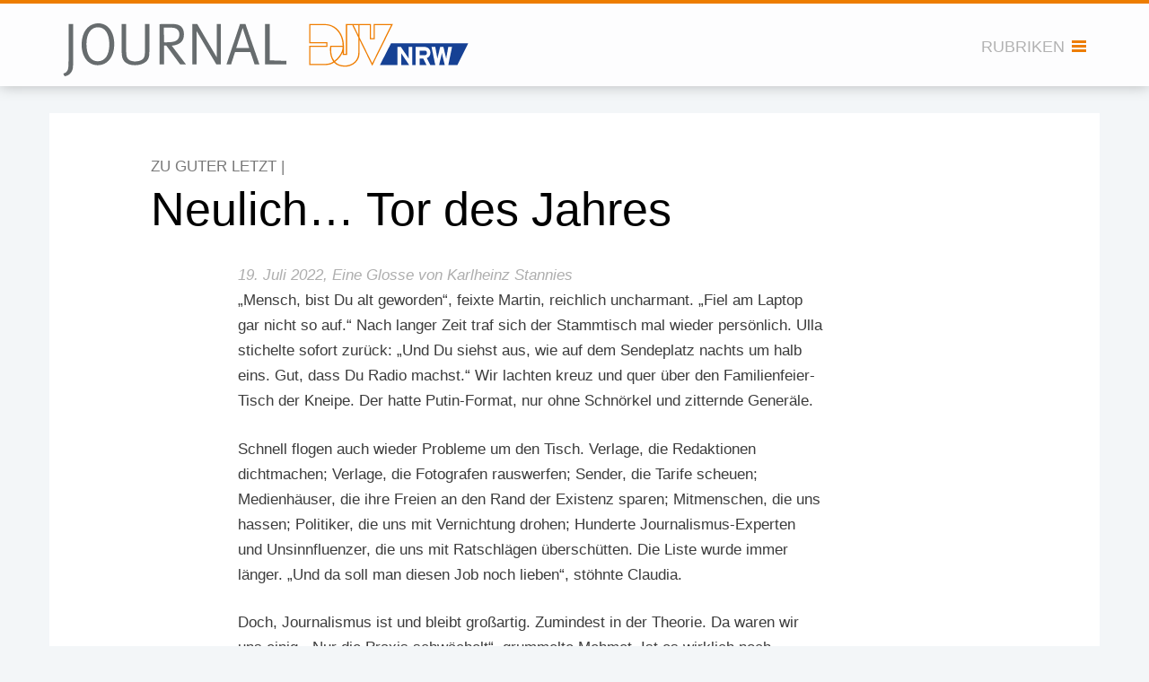

--- FILE ---
content_type: text/html; charset=UTF-8
request_url: https://journal-nrw.de/neulich-tor-des-jahres/
body_size: 9203
content:

<!DOCTYPE html>
<html lang="de" 
		xmlns="http://www.w3.org/1999/xhtml"
		xmlns:og="http://ogp.me/ns#"
		xmlns:fb="https://www.facebook.com/2008/fbml">
<head>
		<meta charset="utf-8"> 	<meta name="viewport" content="width=device-width, initial-scale=1, maximum-scale=1, user-scalable=no, shrink-to-fit=no">
	<meta http-equiv="X-UA-Compatible" content="IE=edge">	


	<title>
		DJV-NRW Journal | Neulich… Tor des Jahres	</title>
	
	<title>Neulich… Tor des Jahres &#8211; DJV-NRW Journal</title>
<meta name='robots' content='max-image-preview:large' />
	<style>img:is([sizes="auto" i], [sizes^="auto," i]) { contain-intrinsic-size: 3000px 1500px }</style>
	<link rel='stylesheet' id='wp-block-library-css' href='https://journal-nrw.de/wp-includes/css/dist/block-library/style.min.css?ver=6.8.3' type='text/css' media='all' />
<style id='classic-theme-styles-inline-css' type='text/css'>
/*! This file is auto-generated */
.wp-block-button__link{color:#fff;background-color:#32373c;border-radius:9999px;box-shadow:none;text-decoration:none;padding:calc(.667em + 2px) calc(1.333em + 2px);font-size:1.125em}.wp-block-file__button{background:#32373c;color:#fff;text-decoration:none}
</style>
<style id='global-styles-inline-css' type='text/css'>
:root{--wp--preset--aspect-ratio--square: 1;--wp--preset--aspect-ratio--4-3: 4/3;--wp--preset--aspect-ratio--3-4: 3/4;--wp--preset--aspect-ratio--3-2: 3/2;--wp--preset--aspect-ratio--2-3: 2/3;--wp--preset--aspect-ratio--16-9: 16/9;--wp--preset--aspect-ratio--9-16: 9/16;--wp--preset--color--black: #000000;--wp--preset--color--cyan-bluish-gray: #abb8c3;--wp--preset--color--white: #ffffff;--wp--preset--color--pale-pink: #f78da7;--wp--preset--color--vivid-red: #cf2e2e;--wp--preset--color--luminous-vivid-orange: #ff6900;--wp--preset--color--luminous-vivid-amber: #fcb900;--wp--preset--color--light-green-cyan: #7bdcb5;--wp--preset--color--vivid-green-cyan: #00d084;--wp--preset--color--pale-cyan-blue: #8ed1fc;--wp--preset--color--vivid-cyan-blue: #0693e3;--wp--preset--color--vivid-purple: #9b51e0;--wp--preset--gradient--vivid-cyan-blue-to-vivid-purple: linear-gradient(135deg,rgba(6,147,227,1) 0%,rgb(155,81,224) 100%);--wp--preset--gradient--light-green-cyan-to-vivid-green-cyan: linear-gradient(135deg,rgb(122,220,180) 0%,rgb(0,208,130) 100%);--wp--preset--gradient--luminous-vivid-amber-to-luminous-vivid-orange: linear-gradient(135deg,rgba(252,185,0,1) 0%,rgba(255,105,0,1) 100%);--wp--preset--gradient--luminous-vivid-orange-to-vivid-red: linear-gradient(135deg,rgba(255,105,0,1) 0%,rgb(207,46,46) 100%);--wp--preset--gradient--very-light-gray-to-cyan-bluish-gray: linear-gradient(135deg,rgb(238,238,238) 0%,rgb(169,184,195) 100%);--wp--preset--gradient--cool-to-warm-spectrum: linear-gradient(135deg,rgb(74,234,220) 0%,rgb(151,120,209) 20%,rgb(207,42,186) 40%,rgb(238,44,130) 60%,rgb(251,105,98) 80%,rgb(254,248,76) 100%);--wp--preset--gradient--blush-light-purple: linear-gradient(135deg,rgb(255,206,236) 0%,rgb(152,150,240) 100%);--wp--preset--gradient--blush-bordeaux: linear-gradient(135deg,rgb(254,205,165) 0%,rgb(254,45,45) 50%,rgb(107,0,62) 100%);--wp--preset--gradient--luminous-dusk: linear-gradient(135deg,rgb(255,203,112) 0%,rgb(199,81,192) 50%,rgb(65,88,208) 100%);--wp--preset--gradient--pale-ocean: linear-gradient(135deg,rgb(255,245,203) 0%,rgb(182,227,212) 50%,rgb(51,167,181) 100%);--wp--preset--gradient--electric-grass: linear-gradient(135deg,rgb(202,248,128) 0%,rgb(113,206,126) 100%);--wp--preset--gradient--midnight: linear-gradient(135deg,rgb(2,3,129) 0%,rgb(40,116,252) 100%);--wp--preset--font-size--small: 13px;--wp--preset--font-size--medium: 20px;--wp--preset--font-size--large: 36px;--wp--preset--font-size--x-large: 42px;--wp--preset--spacing--20: 0.44rem;--wp--preset--spacing--30: 0.67rem;--wp--preset--spacing--40: 1rem;--wp--preset--spacing--50: 1.5rem;--wp--preset--spacing--60: 2.25rem;--wp--preset--spacing--70: 3.38rem;--wp--preset--spacing--80: 5.06rem;--wp--preset--shadow--natural: 6px 6px 9px rgba(0, 0, 0, 0.2);--wp--preset--shadow--deep: 12px 12px 50px rgba(0, 0, 0, 0.4);--wp--preset--shadow--sharp: 6px 6px 0px rgba(0, 0, 0, 0.2);--wp--preset--shadow--outlined: 6px 6px 0px -3px rgba(255, 255, 255, 1), 6px 6px rgba(0, 0, 0, 1);--wp--preset--shadow--crisp: 6px 6px 0px rgba(0, 0, 0, 1);}:where(.is-layout-flex){gap: 0.5em;}:where(.is-layout-grid){gap: 0.5em;}body .is-layout-flex{display: flex;}.is-layout-flex{flex-wrap: wrap;align-items: center;}.is-layout-flex > :is(*, div){margin: 0;}body .is-layout-grid{display: grid;}.is-layout-grid > :is(*, div){margin: 0;}:where(.wp-block-columns.is-layout-flex){gap: 2em;}:where(.wp-block-columns.is-layout-grid){gap: 2em;}:where(.wp-block-post-template.is-layout-flex){gap: 1.25em;}:where(.wp-block-post-template.is-layout-grid){gap: 1.25em;}.has-black-color{color: var(--wp--preset--color--black) !important;}.has-cyan-bluish-gray-color{color: var(--wp--preset--color--cyan-bluish-gray) !important;}.has-white-color{color: var(--wp--preset--color--white) !important;}.has-pale-pink-color{color: var(--wp--preset--color--pale-pink) !important;}.has-vivid-red-color{color: var(--wp--preset--color--vivid-red) !important;}.has-luminous-vivid-orange-color{color: var(--wp--preset--color--luminous-vivid-orange) !important;}.has-luminous-vivid-amber-color{color: var(--wp--preset--color--luminous-vivid-amber) !important;}.has-light-green-cyan-color{color: var(--wp--preset--color--light-green-cyan) !important;}.has-vivid-green-cyan-color{color: var(--wp--preset--color--vivid-green-cyan) !important;}.has-pale-cyan-blue-color{color: var(--wp--preset--color--pale-cyan-blue) !important;}.has-vivid-cyan-blue-color{color: var(--wp--preset--color--vivid-cyan-blue) !important;}.has-vivid-purple-color{color: var(--wp--preset--color--vivid-purple) !important;}.has-black-background-color{background-color: var(--wp--preset--color--black) !important;}.has-cyan-bluish-gray-background-color{background-color: var(--wp--preset--color--cyan-bluish-gray) !important;}.has-white-background-color{background-color: var(--wp--preset--color--white) !important;}.has-pale-pink-background-color{background-color: var(--wp--preset--color--pale-pink) !important;}.has-vivid-red-background-color{background-color: var(--wp--preset--color--vivid-red) !important;}.has-luminous-vivid-orange-background-color{background-color: var(--wp--preset--color--luminous-vivid-orange) !important;}.has-luminous-vivid-amber-background-color{background-color: var(--wp--preset--color--luminous-vivid-amber) !important;}.has-light-green-cyan-background-color{background-color: var(--wp--preset--color--light-green-cyan) !important;}.has-vivid-green-cyan-background-color{background-color: var(--wp--preset--color--vivid-green-cyan) !important;}.has-pale-cyan-blue-background-color{background-color: var(--wp--preset--color--pale-cyan-blue) !important;}.has-vivid-cyan-blue-background-color{background-color: var(--wp--preset--color--vivid-cyan-blue) !important;}.has-vivid-purple-background-color{background-color: var(--wp--preset--color--vivid-purple) !important;}.has-black-border-color{border-color: var(--wp--preset--color--black) !important;}.has-cyan-bluish-gray-border-color{border-color: var(--wp--preset--color--cyan-bluish-gray) !important;}.has-white-border-color{border-color: var(--wp--preset--color--white) !important;}.has-pale-pink-border-color{border-color: var(--wp--preset--color--pale-pink) !important;}.has-vivid-red-border-color{border-color: var(--wp--preset--color--vivid-red) !important;}.has-luminous-vivid-orange-border-color{border-color: var(--wp--preset--color--luminous-vivid-orange) !important;}.has-luminous-vivid-amber-border-color{border-color: var(--wp--preset--color--luminous-vivid-amber) !important;}.has-light-green-cyan-border-color{border-color: var(--wp--preset--color--light-green-cyan) !important;}.has-vivid-green-cyan-border-color{border-color: var(--wp--preset--color--vivid-green-cyan) !important;}.has-pale-cyan-blue-border-color{border-color: var(--wp--preset--color--pale-cyan-blue) !important;}.has-vivid-cyan-blue-border-color{border-color: var(--wp--preset--color--vivid-cyan-blue) !important;}.has-vivid-purple-border-color{border-color: var(--wp--preset--color--vivid-purple) !important;}.has-vivid-cyan-blue-to-vivid-purple-gradient-background{background: var(--wp--preset--gradient--vivid-cyan-blue-to-vivid-purple) !important;}.has-light-green-cyan-to-vivid-green-cyan-gradient-background{background: var(--wp--preset--gradient--light-green-cyan-to-vivid-green-cyan) !important;}.has-luminous-vivid-amber-to-luminous-vivid-orange-gradient-background{background: var(--wp--preset--gradient--luminous-vivid-amber-to-luminous-vivid-orange) !important;}.has-luminous-vivid-orange-to-vivid-red-gradient-background{background: var(--wp--preset--gradient--luminous-vivid-orange-to-vivid-red) !important;}.has-very-light-gray-to-cyan-bluish-gray-gradient-background{background: var(--wp--preset--gradient--very-light-gray-to-cyan-bluish-gray) !important;}.has-cool-to-warm-spectrum-gradient-background{background: var(--wp--preset--gradient--cool-to-warm-spectrum) !important;}.has-blush-light-purple-gradient-background{background: var(--wp--preset--gradient--blush-light-purple) !important;}.has-blush-bordeaux-gradient-background{background: var(--wp--preset--gradient--blush-bordeaux) !important;}.has-luminous-dusk-gradient-background{background: var(--wp--preset--gradient--luminous-dusk) !important;}.has-pale-ocean-gradient-background{background: var(--wp--preset--gradient--pale-ocean) !important;}.has-electric-grass-gradient-background{background: var(--wp--preset--gradient--electric-grass) !important;}.has-midnight-gradient-background{background: var(--wp--preset--gradient--midnight) !important;}.has-small-font-size{font-size: var(--wp--preset--font-size--small) !important;}.has-medium-font-size{font-size: var(--wp--preset--font-size--medium) !important;}.has-large-font-size{font-size: var(--wp--preset--font-size--large) !important;}.has-x-large-font-size{font-size: var(--wp--preset--font-size--x-large) !important;}
:where(.wp-block-post-template.is-layout-flex){gap: 1.25em;}:where(.wp-block-post-template.is-layout-grid){gap: 1.25em;}
:where(.wp-block-columns.is-layout-flex){gap: 2em;}:where(.wp-block-columns.is-layout-grid){gap: 2em;}
:root :where(.wp-block-pullquote){font-size: 1.5em;line-height: 1.6;}
</style>
<link rel='stylesheet' id='font-awesome-css' href='https://journal-nrw.de/wp-content/themes/kkd-custom/includes/font-awesome-4.7.0/css/font-awesome.min.css?ver=6.8.3' type='text/css' media='all' />
<link rel='stylesheet' id='bootstrap-style-css' href='https://journal-nrw.de/wp-content/themes/kkd-custom/includes/bootstrap-3.3.7-dist/css/bootstrap.min.css?ver=6.8.3' type='text/css' media='all' />
<link rel='stylesheet' id='fancybox-css-css' href='https://journal-nrw.de/wp-content/themes/kkd-custom/includes/fancybox/jquery.fancybox.min.css?ver=6.8.3' type='text/css' media='all' />
<link rel='stylesheet' id='slickcss-css' href='https://journal-nrw.de/wp-content/themes/kkd-custom/includes/slick/slick.css?ver=6.8.3' type='text/css' media='all' />
<link rel='stylesheet' id='slickthemecss-css' href='https://journal-nrw.de/wp-content/themes/kkd-custom/includes/slick/slick-theme.css?ver=6.8.3' type='text/css' media='all' />
<link rel='stylesheet' id='stylecss-css' href='https://journal-nrw.de/wp-content/themes/kkd-custom/style.css?ver=6.8.3' type='text/css' media='all' />
<link rel="https://api.w.org/" href="https://journal-nrw.de/wp-json/" /><link rel="alternate" title="JSON" type="application/json" href="https://journal-nrw.de/wp-json/wp/v2/posts/9743" /><link rel="EditURI" type="application/rsd+xml" title="RSD" href="https://journal-nrw.de/xmlrpc.php?rsd" />
<meta name="generator" content="WordPress 6.8.3" />
<link rel="canonical" href="https://journal-nrw.de/neulich-tor-des-jahres/" />
<link rel='shortlink' href='https://journal-nrw.de/?p=9743' />
<link rel="alternate" title="oEmbed (JSON)" type="application/json+oembed" href="https://journal-nrw.de/wp-json/oembed/1.0/embed?url=https%3A%2F%2Fjournal-nrw.de%2Fneulich-tor-des-jahres%2F" />
<link rel="alternate" title="oEmbed (XML)" type="text/xml+oembed" href="https://journal-nrw.de/wp-json/oembed/1.0/embed?url=https%3A%2F%2Fjournal-nrw.de%2Fneulich-tor-des-jahres%2F&#038;format=xml" />
<script type="text/javascript" id="_etLoader" charset="UTF-8" data-secure-code="GmK5Cm" data-block-cookies="true" src="//code.etracker.com/code/e.js" data-plugin-version="WP:etracker:2.7.7" async></script><script>et_pagename = (function(html){var txt = document.createElement("textarea");txt.innerHTML = html;return txt.value;}('Neulich&hellip; Tor des Jahres'))</script>
<style type="text/css">.recentcomments a{display:inline !important;padding:0 !important;margin:0 !important;}</style>    
    	    <meta property="og:title" content="  Neulich… Tor des Jahres">
	    <meta property="og:type" content="article">
	    <meta property="og:url" content="https://journal-nrw.de/neulich-tor-des-jahres/">
	    <meta property="og:site_name" content="DJV-NRW Journal">
	    <meta property="og:description" content="„Mensch, bist Du alt geworden“, feixte Martin, reichlich uncharmant. „Fiel am Laptop gar nicht so auf.“ Nach langer Zeit traf sich der Stammtisch mal wieder persönlich. Ulla stichelte sofort zurück: „Und Du siehst aus, wie auf dem Sendeplatz nachts um halb eins. Gut, dass Du Radio machst.“ Wir lachten kreuz und quer über den Familienfeier-Tisch der Kneipe. Der hatte Putin-Format, nur ohne Schnörkel und zitternde Generäle. Schnell flogen auch wieder Probleme um den Tisch. Verlage, die Redaktionen dichtmachen; Verlage, die Fotografen rauswerfen; Sender, die Tarife scheuen; Medienhäuser, die ihre Freien&hellip;">
	    <meta property="og:image" content="http://journal-nrw.de/wp-content/themes/kkd-custom/images/djv-nrw-fb-logo3.png">
		
</head>

<body class="wp-singular post-template-default single single-post postid-9743 single-format-standard wp-theme-kkd-custom">
    
<header class="page-header">

    <nav class="navbar navbar-default" role="navigation">
        <div class="container-fluid">
			
                <div class="navbar-header">
                    <div class="col-xs-9 col-sm-7 col-md-5">
						<a class="navbar-brand" href="https://journal-nrw.de/">
							<h1 class="logo">
								DJV-NRW Journal								<img src="https://journal-nrw.de/wp-content/themes/kkd-custom/images/logo.svg" alt="DJV-NRW Journal Logo" style="visibility: hidden;" />
							</h1>
						</a>
					</div>
					
					<div class="col-xs-3 pull-right">
						<button type="button" class="navbar-toggle collapsed" data-toggle="collapse" data-target="#navbar" aria-expanded="false" aria-controls="navbar">
							<span class="sr-only">Menü öffnen</span>
							<div class="">
								<div class="menu-word hidden-xs">RUBRIKEN</div>
								<div style="float:left;padding-top: 6px;margin-left: 8px;">
									<span class="icon-bar"></span>
									<span class="icon-bar"></span>
									<span class="icon-bar"></span>
								</div>
							</div>
													</button>
                    </div>
					
					<div id="navbar" class="col-xs-12 col-sm-4 col-md-3 navbar-collapse collapse">
						<div class="row" style="position: absolute;top: -20px;right: 23px;z-index: 100;color: #fff;">
							<div class="col-xs-12">
								<i class="fa fa-caret-up fa-2x"></i>
							</div>
						</div>
						<div class="row">
							<div class="col-xs-12">
								<div class="row mb15">
									<div class="col-xs-9 col-sm-12 suche">
										<li id="search-3" class="widget widget_search"><form class="navbar-form" role="search" action="https://journal-nrw.de/" method="get" style="padding:0;border:0;margin:0;">
    <div class="input-group add-on">
		<label class="hidden-xs hidden-sm hidden-md hidden-lg" for="search">Suchen</label>
      	<input class="form-control" placeholder="Suchen" name="s" id="search" type="text"  value="" />
		<div class="input-group-btn">
			<button class="btn btn-default" type="submit" style="background-color:#f2f2f2;border-left: 0px;color:#f07d00;border-color:#f2f2f2;"><i class="glyphicon glyphicon-search" style="font-weight: 600;top: 2px;"></i></button>
		</div>
    </div>
</form></li>
 
									</div>
									<div class="col-xs-3 hidden-sm hidden-md hidden-lg social-media">
										<div class="row">
											<div class="col-xs-6 text-center">
												<a href="https://www.facebook.com/DJVinNRW"><i class="fa fa-facebook fa-lg" style="line-height: 3.4rem;color:#3b5998;"></i></a>
											</div>
											<div class="col-xs-6 text-center">
												<a href="https://twitter.com/DJV_NRW"><i class="fa fa-twitter fa-lg" style="line-height: 3.4rem;color:#4099FF;"></i></a>
											</div>
										</div>
									</div>
								</div>
							
								<div class="row">
									<div class="" style="width:100%;">
										<div class="menu-redaktion-container"><div class="menu-head redaktion">Redaktion</div><ul id="menu-redaktion" class="menu nav nav-default"><li id="menu-item-428" class="menu-item menu-item-type-taxonomy menu-item-object-category menu-item-428"><a href="https://journal-nrw.de/category/titelthema/">Titelthema</a></li>
<li id="menu-item-185" class="menu-item menu-item-type-taxonomy menu-item-object-category menu-item-185"><a href="https://journal-nrw.de/category/medienszene-nrw/">Medienszene NRW</a></li>
<li id="menu-item-1307" class="menu-item menu-item-type-taxonomy menu-item-object-category menu-item-1307"><a href="https://journal-nrw.de/category/freie/">Freie</a></li>
<li id="menu-item-1633" class="menu-item menu-item-type-taxonomy menu-item-object-category menu-item-1633"><a href="https://journal-nrw.de/category/presse-und-oeffentlichkeitsarbeit/">Presse- und Öffentlichkeitsarbeit</a></li>
<li id="menu-item-6076" class="menu-item menu-item-type-taxonomy menu-item-object-category menu-item-6076"><a href="https://journal-nrw.de/category/lokalfunk/">Lokalfunk</a></li>
<li id="menu-item-1224" class="menu-item menu-item-type-taxonomy menu-item-object-category menu-item-1224"><a href="https://journal-nrw.de/category/medienpolitik/">Medienpolitik</a></li>
<li id="menu-item-1225" class="menu-item menu-item-type-taxonomy menu-item-object-category menu-item-1225"><a href="https://journal-nrw.de/category/tarife/">Tarife</a></li>
<li id="menu-item-1226" class="menu-item menu-item-type-taxonomy menu-item-object-category menu-item-1226"><a href="https://journal-nrw.de/category/in-eigener-sache/">In eigener Sache</a></li>
</ul></div>
										<div class="menu-service-container"><div class="menu-head service">Service</div><ul id="menu-service" class="menu nav nav-default"><li id="menu-item-183" class="menu-item menu-item-type-post_type menu-item-object-page menu-item-183"><a href="https://journal-nrw.de/presseverzeichnis/">Pressestellen</a></li>
<li id="menu-item-380" class="menu-item menu-item-type-post_type menu-item-object-page menu-item-380"><a href="https://journal-nrw.de/wir-sind/">Wer wir sind</a></li>
<li id="menu-item-378" class="menu-item menu-item-type-post_type menu-item-object-page menu-item-378"><a href="https://journal-nrw.de/anzeigen/">Anzeigen</a></li>
<li id="menu-item-379" class="menu-item menu-item-type-post_type menu-item-object-page menu-item-379"><a href="https://journal-nrw.de/mediadaten/">Mediadaten</a></li>
</ul></div>									</div>
								</div>
							</div>
						</div>
					</div>
					
                </div><!-- /.navbar-header -->
                
        </div><!-- /.container -->
    </nav>
    
</header>
    

<main>
<div class="container-fluid">
	<div class="row">
		<div class="col-xs-12">
								<section class="row mb30">
						<article class="col-xs-12">
                            <div class="thumbnail-container">
                                                                <div class="mb15">&nbsp;</div>
                            </div>
                            <div class="row">
                                <div class="col-xs-12 col-sm-9 col-sm-offset-1 col-lg-8 col-lg-offset-1 mb20">
                                    <div class="single-dachzeile">ZU GUTER LETZT |</div>
                                    <h2 class="page-title">Neulich… Tor des Jahres</h2>
                                    <div class="single-sub-line"></div>
                                </div>
                            </div>
                            <div class="row">
                                <div class="col-xs-12 col-sm-8 col-sm-offset-2 col-lg-7 col-lg-offset-2 page-content">
                                                                            <div class="author">19. Juli 2022, Eine Glosse von Karlheinz Stannies</div>
                                                                        <p>„Mensch, bist Du alt geworden“, feixte Martin, reichlich uncharmant. „Fiel am Laptop gar nicht so auf.“ Nach langer Zeit traf sich der Stammtisch mal wieder persönlich. Ulla stichelte sofort zurück: „Und Du siehst aus, wie auf dem Sendeplatz nachts um halb eins. Gut, dass Du Radio machst.“ Wir lachten kreuz und quer über den Familienfeier-Tisch der Kneipe. Der hatte Putin-Format, nur ohne Schnörkel und zitternde Generäle.</p>
<p>Schnell flogen auch wieder Probleme um den Tisch. Verlage, die Redaktionen dichtmachen; Verlage, die Fotografen rauswerfen; Sender, die Tarife scheuen; Medienhäuser, die ihre Freien an den Rand der Existenz sparen; Mitmenschen, die uns hassen; Politiker, die uns mit Vernichtung drohen; Hunderte Journalismus-Experten und Unsinnfluenzer, die uns mit Ratschlägen überschütten. Die Liste wurde immer länger. „Und da soll man diesen Job noch lieben“, stöhnte Claudia.</p>
<p>Doch, Journalismus ist und bleibt großartig. Zumindest in der Theorie. Da waren wir uns einig. „Nur die Praxis schwächelt“, grummelte Mehmet. Ist es wirklich noch Journalismus, wenn man immer öfter gezwungen wird, mehr über Klicks und Digital-Abos nachzudenken als über Inhalte? Und was machen die Gutsherren der Pressefreiheit, die kleine Schar der Besitzer und Lenker privater Medien? „Immer öfter Blödsinn“, gackerte Stefan. „Stimmt“, nickte Carola, „einige sind peinlich“.</p>
<p>Blitzschnell hatten wir eine Fremdschäm-Hitliste zusammen. Auf Platz 3: der Verleger-Präsident. Der hatte nicht nur seinen Macho-Chefredakteur zu lange geschützt und uns andere als PR-Leute beleidigt, sondern soll auch bei seiner Doktorarbeit geschummelt haben. „Jetzt will er demnächst als Präsi zurücktreten – wegen zu viel Arbeit“, schmunzelte Seline.</p>
<p>So richtig vorbildlich handelte auch nicht der Herausgeber einer Qualitätszeitung, Platz 2: Der Mann gab seinem Banker-Kumpel den Tipp, dass die Redaktion gegen das Geldhaus recherchiert. „Geht gar nicht. Der Kerl ist jetzt freigestellt.“ Wir leiteten Platz 1 mit einem Finger-Trommelwirbel ein: Ein Verleger-Urgestein hatte seiner Investigativ-Redaktion die Veröffentlichung einer Exklusivrecherche verboten, um einen Verlegerkumpel nicht zu ärgern. „Die ganze Redaktion hat gekündigt und arbeitet schon woanders“, grinste Harry, „ein echtes Eigentor, vom Tor des Jahres“.</p>
<p>„Die hatten Glück“, brummte Hannes. „Investigative finden im Moment schnell einen anderen Job.“ Wir nickten und ahnten, was noch kommt: „Als Lokalredakteur wärst Du nicht so gefragt. Da bist Du Deinem Gutsherren ausgeliefert.“||</p>
<p>&nbsp;</p>
<p><em>Ein Beitrag aus JOURNAL 2/22, dem Medien- und Mitgliedermagazin des DJV-NRW, erschienen im April 2022.</em></p>
                                </div>
                            </div>
						</article>
                        <div class="col-xs-12 shariff-container">
                            <div class="row">
                                <div class="col-xs-12 col-sm-9 col-sm-offset-2 col-lg-8 col-lg-offset-2">
                                    <div class="shariff shariff-align-center"><ul class="shariff-buttons theme-default orientation-horizontal buttonsize-medium"><li class="shariff-button facebook shariff-nocustomcolor" style="background-color:#4273c8"><a href="https://www.facebook.com/sharer/sharer.php?u=https%3A%2F%2Fjournal-nrw.de%2Fneulich-tor-des-jahres%2F" title="Bei Facebook teilen" aria-label="Bei Facebook teilen" role="button" rel="nofollow" class="shariff-link" style="; background-color:#3b5998; color:#fff" target="_blank"><span class="shariff-icon" style=""><svg width="32px" height="20px" xmlns="http://www.w3.org/2000/svg" viewBox="0 0 18 32"><path fill="#3b5998" d="M17.1 0.2v4.7h-2.8q-1.5 0-2.1 0.6t-0.5 1.9v3.4h5.2l-0.7 5.3h-4.5v13.6h-5.5v-13.6h-4.5v-5.3h4.5v-3.9q0-3.3 1.9-5.2t5-1.8q2.6 0 4.1 0.2z"/></svg></span><span class="shariff-text">teilen</span>&nbsp;</a></li><li class="shariff-button twitter shariff-nocustomcolor" style="background-color:#595959"><a href="https://twitter.com/share?url=https%3A%2F%2Fjournal-nrw.de%2Fneulich-tor-des-jahres%2F&text=Neulich%E2%80%A6%20Tor%20des%20Jahres" title="Bei X teilen" aria-label="Bei X teilen" role="button" rel="noopener nofollow" class="shariff-link" style="; background-color:#000; color:#fff" target="_blank"><span class="shariff-icon" style=""><svg width="32px" height="20px" xmlns="http://www.w3.org/2000/svg" viewBox="0 0 24 24"><path fill="#000" d="M14.258 10.152L23.176 0h-2.113l-7.747 8.813L7.133 0H0l9.352 13.328L0 23.973h2.113l8.176-9.309 6.531 9.309h7.133zm-2.895 3.293l-.949-1.328L2.875 1.56h3.246l6.086 8.523.945 1.328 7.91 11.078h-3.246zm0 0"/></svg></span><span class="shariff-text">teilen</span>&nbsp;</a></li><li class="shariff-button mailto shariff-nocustomcolor" style="background-color:#a8a8a8"><a href="mailto:?body=https%3A%2F%2Fjournal-nrw.de%2Fneulich-tor-des-jahres%2F&subject=Neulich%E2%80%A6%20Tor%20des%20Jahres" title="Per E-Mail versenden" aria-label="Per E-Mail versenden" role="button" rel="noopener nofollow" class="shariff-link" style="; background-color:#999; color:#fff"><span class="shariff-icon" style=""><svg width="32px" height="20px" xmlns="http://www.w3.org/2000/svg" viewBox="0 0 32 32"><path fill="#999" d="M32 12.7v14.2q0 1.2-0.8 2t-2 0.9h-26.3q-1.2 0-2-0.9t-0.8-2v-14.2q0.8 0.9 1.8 1.6 6.5 4.4 8.9 6.1 1 0.8 1.6 1.2t1.7 0.9 2 0.4h0.1q0.9 0 2-0.4t1.7-0.9 1.6-1.2q3-2.2 8.9-6.1 1-0.7 1.8-1.6zM32 7.4q0 1.4-0.9 2.7t-2.2 2.2q-6.7 4.7-8.4 5.8-0.2 0.1-0.7 0.5t-1 0.7-0.9 0.6-1.1 0.5-0.9 0.2h-0.1q-0.4 0-0.9-0.2t-1.1-0.5-0.9-0.6-1-0.7-0.7-0.5q-1.6-1.1-4.7-3.2t-3.6-2.6q-1.1-0.7-2.1-2t-1-2.5q0-1.4 0.7-2.3t2.1-0.9h26.3q1.2 0 2 0.8t0.9 2z"/></svg></span><span class="shariff-text">E-Mail</span>&nbsp;</a></li><li class="shariff-button info shariff-nocustomcolor" style="background-color:#eee"><a href="http://ct.de/-2467514" title="Weitere Informationen" aria-label="Weitere Informationen" role="button" rel="noopener " class="shariff-link" style="; background-color:#fff; color:#fff" target="_blank"><span class="shariff-icon" style=""><svg width="32px" height="20px" xmlns="http://www.w3.org/2000/svg" viewBox="0 0 11 32"><path fill="#999" d="M11.4 24v2.3q0 0.5-0.3 0.8t-0.8 0.4h-9.1q-0.5 0-0.8-0.4t-0.4-0.8v-2.3q0-0.5 0.4-0.8t0.8-0.4h1.1v-6.8h-1.1q-0.5 0-0.8-0.4t-0.4-0.8v-2.3q0-0.5 0.4-0.8t0.8-0.4h6.8q0.5 0 0.8 0.4t0.4 0.8v10.3h1.1q0.5 0 0.8 0.4t0.3 0.8zM9.2 3.4v3.4q0 0.5-0.4 0.8t-0.8 0.4h-4.6q-0.4 0-0.8-0.4t-0.4-0.8v-3.4q0-0.4 0.4-0.8t0.8-0.4h4.6q0.5 0 0.8 0.4t0.4 0.8z"/></svg></span></a></li></ul></div>                                </div>
                            </div>
                        </div>
					</section>
			
			
		</div>
	</div>
    
    <div class="row">
        <div class="col-xs-12">
            <h5 class="interesse">Das könnte sie auch interessieren</h5>
                        <section class="row mb20">
    <div class="col-xs-12 ">
		<div class="row">
						<a href="https://journal-nrw.de/karikatur-retter-paid-content-zwei-seiten/" class="col-xs-12 col-sm-6 mb10 kachel  bg-image full-xs">
				<div class="gruen" style="background-image: url(https://journal-nrw.de/wp-content/uploads/2022/07/PaidContent-768x340.jpg)">
					<div class="">
						<div class="tobottom col-sm-8">
														<h2 class="title" style="border-bottom-color:#6aa123">
								Karikatur „Retter Paid Content, zwei Seiten“							</h2>
													</div>
					</div>
				</div>
			</a>
						<a href="https://journal-nrw.de/zwischen-spiegel-und-spargel/" class="col-xs-12 col-sm-6 mb10 kachel  normal full-xs">
				<div class="gruen" >
					<div class="farbverlauf">
						<div class="tobottom col-sm-8">
														<h2 class="title" style="border-bottom-color:#6aa123">
								Zwischen Spiegel und Spargel							</h2>
													</div>
					</div>
				</div>
			</a>
					</div>
	</div>
</section>            <section class="row mb30">
    <div class="col-xs-12  minikachel-container">
		<div class="row">
							<a href="https://journal-nrw.de/wir-muessen-dranbleiben/" class="col-xs-12 col-sm-4 mb10 minikachel">
					<div class="minikachelcontent" style="border-bottom-color:#6aa123">
						<h2 class="title">
							„Wir müssen dranbleiben“						</h2>
						<div class="sub-line">Opfer und Berichtende zugleich – zwei Redaktionen schauen zurück auf die Flut</div>					</div>
				</a>
							<a href="https://journal-nrw.de/hass-und-helden/" class="col-xs-12 col-sm-4 mb10 minikachel">
					<div class="minikachelcontent" style="border-bottom-color:#346da5">
						<h2 class="title">
							Hass und Helden						</h2>
											</div>
				</a>
							<a href="https://journal-nrw.de/gemein-gemacht/" class="col-xs-12 col-sm-4 mb10 minikachel">
					<div class="minikachelcontent" style="border-bottom-color:#6aa123">
						<h2 class="title">
							Gemein gemacht						</h2>
						<div class="sub-line">Einfach nur berichten ist manchen Medien in der Katastrophe zu langweilig</div>					</div>
				</a>
					</div>
	</div>
</section>            <section class="row mb30">
    <div class="col-xs-12 rubrikkachel-container">
        <div class="row">
                            <div class="col-xs-12 col-sm-4 mb60 rubrikkachel full-xs">
                    <div class="dachzeile">Mehr aus dem Bereich</div>
                    <h2 class="title"  style="color:#346da5">Glosse</h2>
                    <div class="rubrikkachelliste">
                                
                                <a href="https://journal-nrw.de/notstand/" style="border-left-color:#346da5"><span>Neulich… NOTSTAND</span></a>
                                    
                                <a href="https://journal-nrw.de/karikatur-vertrauen-copy/" style="border-left-color:#346da5"><span>Karikatur „WORK-SEIL-BALANCE“</span></a>
                                    
                                <a href="https://journal-nrw.de/karikatur-vertrauen/" style="border-left-color:#346da5"><span>Karikatur „VERTRAUEN“</span></a>
                                    
                                <a href="https://journal-nrw.de/neulich-voller-lust/" style="border-left-color:#346da5"><span>Neulich… VOLLER LUST!</span></a>
                                                </div>
                    <a href="https://journal-nrw.de/category/glosse/" class="allerubrik">Alle Artikel aus dieser Rubrik</a>
                </div>
                            <div class="col-xs-12 col-sm-4 mb60 rubrikkachel full-xs">
                    <div class="dachzeile">Mehr aus dem Bereich</div>
                    <h2 class="title"  style="color:#ffa508">Arbeitsalltag</h2>
                    <div class="rubrikkachelliste">
                                
                                <a href="https://journal-nrw.de/mehr-sicherheit-was-zu-tun-ist/" style="border-left-color:#ffa508"><span>Mehr Sicherheit: Was zu tun ist</span></a>
                                    
                                <a href="https://journal-nrw.de/dem-druck-widerstehen/" style="border-left-color:#ffa508"><span>Dem Druck widerstehen</span></a>
                                    
                                <a href="https://journal-nrw.de/neue-handreichung-vorgestellt/" style="border-left-color:#ffa508"><span>Neue Handreichung vorgestellt</span></a>
                                    
                                <a href="https://journal-nrw.de/wieviel-unternehmertum-braucht-es/" style="border-left-color:#ffa508"><span>Wieviel Unternehmertum braucht es?</span></a>
                                                </div>
                    <a href="https://journal-nrw.de/category/arbeitsalltag/" class="allerubrik">Alle Artikel aus dieser Rubrik</a>
                </div>
                            <div class="col-xs-12 col-sm-4 mb60 rubrikkachel full-xs">
                    <div class="dachzeile">Mehr aus dem Bereich</div>
                    <h2 class="title"  style="color:#6aa123">Presse- und Öffentlichkeitsarbeit</h2>
                    <div class="rubrikkachelliste">
                                
                                <a href="https://journal-nrw.de/die-richtigen-kanaele-finden/" style="border-left-color:#6aa123"><span>Die richtigen Kanäle finden</span></a>
                                    
                                <a href="https://journal-nrw.de/wir-konnten-dort-nicht-guten-gewissens-bleiben/" style="border-left-color:#6aa123"><span>„Wir konnten dort nicht  guten Gewissens bleiben“</span></a>
                                    
                                <a href="https://journal-nrw.de/der-journalistentag-2024/" style="border-left-color:#6aa123"><span>Der Journalistentag 2024</span></a>
                                    
                                <a href="https://journal-nrw.de/ein-neuer-job-fuer-marie-kirschstein/" style="border-left-color:#6aa123"><span>Ein neuer Job für Marie Kirschstein</span></a>
                                                </div>
                    <a href="https://journal-nrw.de/category/presse-und-oeffentlichkeitsarbeit/" class="allerubrik">Alle Artikel aus dieser Rubrik</a>
                </div>
                    </div>
	</div>
</section>			


            
                    </div>
    </div>
</div>


</main>

<footer class="page-footer" role="contentinfo">
    <div class="bgwhite">
        <div class="container-fluid">
            <div class="row">
                <div class="col-xs-12"  style="padding-top: 34px; padding-bottom: 21px;">
                    <div class="row">
                        <div class="col-xs-12 col-sm-4 mb10">
                            <h5>DJV Journal</h5><div id="navbar" class="menu-djv-journal-container"><ul id="menu-djv-journal" class="menu nav navbar-nav"><li id="menu-item-277" class="menu-item menu-item-type-post_type menu-item-object-page menu-item-277"><a href="https://journal-nrw.de/wir-sind/">Wer wir sind</a></li>
<li id="menu-item-276" class="menu-item menu-item-type-post_type menu-item-object-page menu-item-276"><a href="https://journal-nrw.de/kontakt/">Kontakt</a></li>
<li id="menu-item-275" class="menu-item menu-item-type-post_type menu-item-object-page menu-item-275"><a href="https://journal-nrw.de/mediadaten/">Mediadaten</a></li>
<li id="menu-item-274" class="menu-item menu-item-type-post_type menu-item-object-page menu-item-274"><a href="https://journal-nrw.de/anzeigen/">Anzeigen</a></li>
</ul></div>                            
                            <div class="visible-xs mb20"></div>
                        </div>
                        
                        <div class="col-xs-12 col-sm-4 mb10">
                            <h5>DJV NRW</h5><div id="navbar" class="menu-djv-nrw-container"><ul id="menu-djv-nrw" class="menu nav navbar-nav"><li id="menu-item-278" class="menu-item menu-item-type-custom menu-item-object-custom menu-item-278"><a target="_blank" href="https://www.djv-nrw.de">Zur Website des DJV-NRW</a></li>
</ul></div>                            
                            <div class="visible-xs mb20"></div>
                        </div>
                        
                        <div class="col-xs-12 col-sm-4 mb10">
                            <h5>Rechtliches</h5><div id="navbar" class="menu-rechtliches-container"><ul id="menu-rechtliches" class="menu nav navbar-nav"><li id="menu-item-282" class="menu-item menu-item-type-post_type menu-item-object-page menu-item-282"><a href="https://journal-nrw.de/impressum/">Impressum</a></li>
<li id="menu-item-281" class="menu-item menu-item-type-post_type menu-item-object-page menu-item-281"><a href="https://journal-nrw.de/datenschutz/">Datenschutz</a></li>
<li id="menu-item-280" class="menu-item menu-item-type-post_type menu-item-object-page menu-item-280"><a href="https://journal-nrw.de/nutzungsbedingungen/">Nutzungsbedingungen</a></li>
</ul></div>                        </div>    
                    </div>
                </div>
            </div>
        </div>
    </div>
    <div class="container-fluid">
        <div class="row">
            <ul class="col-xs-12 socialmedia">
                <li><a href="https://www.facebook.com/DJVinNRW" target="_blank"><img src="https://journal-nrw.de/wp-content/themes/kkd-custom/images/sm_facebook.png"></a></li>
                <li><a href="https://twitter.com/DJV_NRW" target="_blank"><img src="https://journal-nrw.de/wp-content/themes/kkd-custom/images/sm_twitter.png"></a></li>
                <li><a href="https://www.youtube.com/user/DJVNRW2012" target="_blank"><img src="https://journal-nrw.de/wp-content/themes/kkd-custom/images/sm_youtube.png"></a></li>
                <li><a href="https://www.instagram.com/DJV_NRW/" target="_blank"><img src="https://journal-nrw.de/wp-content/themes/kkd-custom/images/sm_instagram.png"></a></li>
                <li><a href="https://journal-nrw.de/feed/atom/" target="_blank"><img src="https://journal-nrw.de/wp-content/themes/kkd-custom/images/sm_rss.png"></a></li>
            </ul>
        </div>
    </div>
</footer>

<script type="speculationrules">
{"prefetch":[{"source":"document","where":{"and":[{"href_matches":"\/*"},{"not":{"href_matches":["\/wp-*.php","\/wp-admin\/*","\/wp-content\/uploads\/*","\/wp-content\/*","\/wp-content\/plugins\/*","\/wp-content\/themes\/kkd-custom\/*","\/*\\?(.+)"]}},{"not":{"selector_matches":"a[rel~=\"nofollow\"]"}},{"not":{"selector_matches":".no-prefetch, .no-prefetch a"}}]},"eagerness":"conservative"}]}
</script>
<link rel='stylesheet' id='shariffcss-css' href='https://journal-nrw.de/wp-content/plugins/shariff/css/shariff.min.css?ver=4.6.15' type='text/css' media='all' />
<script type="text/javascript" src="https://journal-nrw.de/wp-includes/js/jquery/jquery.js" id="jquery-js"></script>
<script type="text/javascript" src="https://journal-nrw.de/wp-content/themes/kkd-custom/includes/bootstrap-3.3.7-dist/js/bootstrap.min.js" id="bootstrap-js-js"></script>
<script type="text/javascript" src="https://journal-nrw.de/wp-content/themes/kkd-custom/includes/fancybox/jquery.fancybox.min.js" id="fancybox-js-js"></script>
<script type="text/javascript" src="https://journal-nrw.de/wp-content/themes/kkd-custom/includes/slick/slick.min.js?ver=1.0" id="slick-js-js"></script>
<script type="text/javascript" src="https://journal-nrw.de/wp-content/themes/kkd-custom/includes/script.js?ver=1.0" id="custom-js-js"></script>
</body>
</html>


--- FILE ---
content_type: application/javascript
request_url: https://journal-nrw.de/wp-content/themes/kkd-custom/includes/script.js?ver=1.0
body_size: 502
content:
jQuery(document).ready(function ($) {
    
	
	// Add slideDown ANIMATION to dropdown
	$('.menu').on('show.bs.dropdown', function(e){
		$(this).find('.dropdown-menu').first().stop(true, true).slideDown();
	});
	// Add slideUp ANIMATION to dropdown
	$('.menu').on('hide.bs.dropdown', function(e){
		$(this).find('.dropdown-menu').first().stop(true, true).slideUp();
	});
	
	//---------------------
	
	// Touch Support for bootstrap carousel
	$("#slider").on('swiperight', function() {  
      	$("#slider").carousel('prev');  
    });  
   	$("#slider").on('swipeleft', function() {  
    	$("#slider").carousel('next');  
   	});  
	
	//---------------------
	
	// for responsive display
	// add frame and classes to iframes
	$('iframe').wrap('<div class="embed-responsive embed-responsive-16by9"></div>');
	$('iframe').addClass('embed-responsive-item');
    
    //---------------------
	
	// slick slider init and options
	$('.slick').slick({
        dots: true,
        arrows: false,
        infinite: true,
        autoplay: true,
        autoplaySpeed: 2000,
        speed: 300,
        slidesToShow: 5,
        slidesToScroll: 5,
        //centerMode: true,
        //centerPadding: '118px',
        //variableWidth: true,
        responsive: [
            {
                breakpoint: 767,
                settings: {
                    slidesToShow: 3,
                    slidesToScroll: 3
                }
            },
            {
                breakpoint: 479,
                settings: {
                    slidesToShow: 1,
                    slidesToScroll: 1
                }
            }
        ]
    });
});